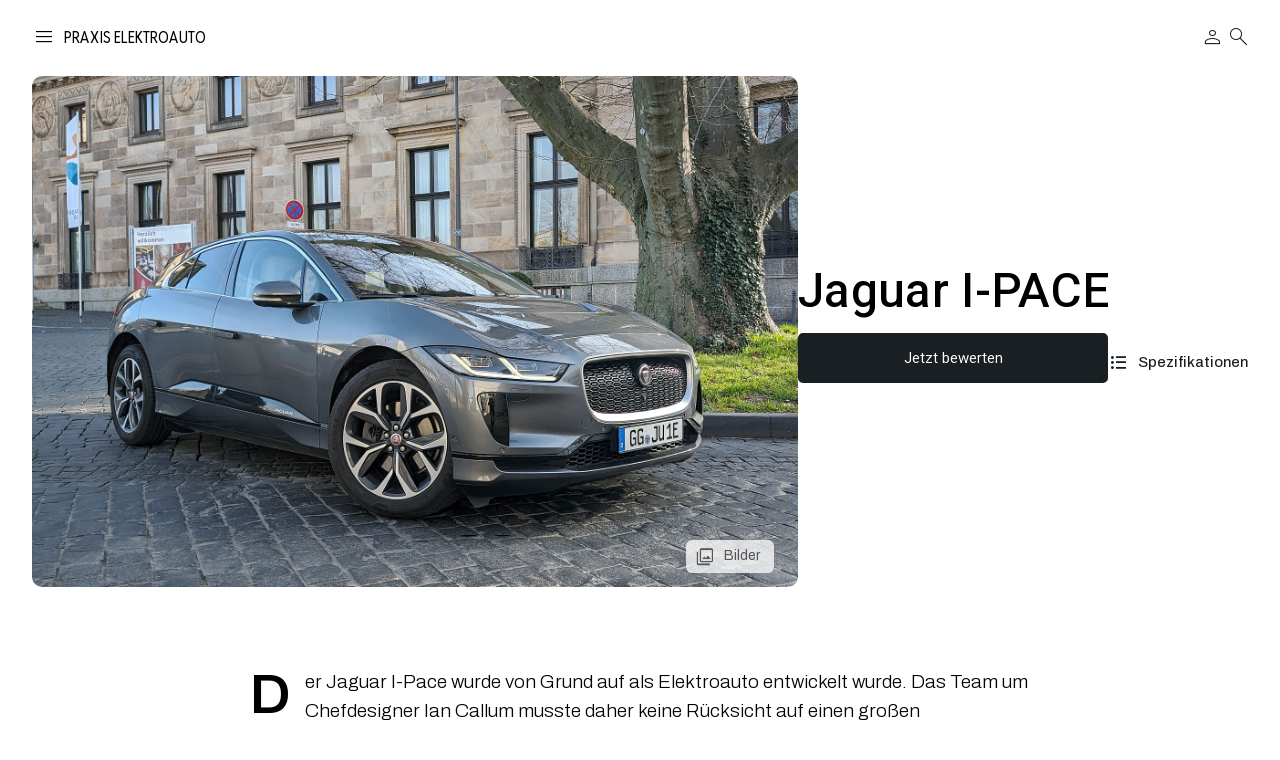

--- FILE ---
content_type: text/html
request_url: https://praxis-elektroauto.de/e-autos/jaguar/i-pace/index.html
body_size: 6420
content:
<!doctype html>

<html lang="de"><!-- InstanceBegin template="/Templates/main.dwt" codeOutsideHTMLIsLocked="false" -->
<head>
<meta charset="utf-8">
<!-- InstanceBeginEditable name="doctitle" -->
<title>Jaguar I-PACE | Jetzt bewerten auf Praxis-Elektroauto.de</title>
<!-- InstanceEndEditable -->
<meta name="viewport" content="width=device-width, initial-scale=1">
<!-- InstanceBeginEditable name="discription" -->
<meta name="description" content="Lese, was echte E-Autofahrer*innen zum Jaguar I-PACE geschrieben haben und teile deine eigenen Erfahrungen auf Praxis-Elektroauto.de!">
<!-- InstanceEndEditable -->
<meta name="robots" content="index, follow">
<meta name="robots" content="max-image-preview:standard">
<link rel="stylesheet" href="../../../css/style.css">
<!-- InstanceBeginEditable name="head" -->
<link rel="preload" as="image" href="img/hero.jpg">
<!-- InstanceEndEditable -->
<script async src="https://pagead2.googlesyndication.com/pagead/js/adsbygoogle.js?client=ca-pub-6145676331381142" crossorigin="anonymous"></script>
<!-- Google tag (gtag.js) -->
<script async src="https://www.googletagmanager.com/gtag/js?id=G-GHMMCH4D1S"></script>
<script>
  window.dataLayer = window.dataLayer || [];
  function gtag(){dataLayer.push(arguments);}
  gtag('js', new Date());

  gtag('config', 'G-GHMMCH4D1S');
</script>
</head>
<!-- InstanceBeginEditable name="body" -->
<body>
<!-- InstanceEndEditable -->
<header class="topnavnew">
	<div class="inner">
    	<span class="menu">Praxis Elektroauto</span>
        <div>
            <a href="../../../login.html"><span class="user-icon material-symbols-outlined">person</span></a>
            <a href="https://www.google.com/search?q=site:praxis-elektroauto.de/%20Elektroauto" target="_blank"><span class="user-icon material-symbols-outlined">search</span></a>
        </div>
    </div>
</header>
<!-- InstanceBeginEditable name="main" -->

<main>
	<section>
    	<article class="wrapper-wide">
        	<div id="top" class="modelintro">
                <figure>
                    <img src="img/2023-ipace-wi.jpg" alt="Jaguar I-PACE">
                    <a class="link" href="bildergalerie.html">Bilder</a>
                </figure>
            	<div>
                    <h1>Jaguar <span class="nowrap">I-PACE</span></h1>
                    <div class="button-wrap">
                    	<a class="button buttonblack" href="../../../eauto-bewerten.html">Jetzt bewerten</a>
                        <a class="link techdata" href="spezifikationen.html">Spezifikationen</a>
                    </div>
                </div>
            </div>
            <div class="wrapper-small">
            	<p>Der Jaguar I-Pace wurde von Grund auf als Elektroauto entwickelt wurde. Das Team um Chefdesigner Ian Callum musste daher keine Rücksicht auf einen großen Verbrennungsmotor und andere verbrennerspezifischen Bauteile nehmen. Entstanden ist ein von den Proportionen des Supersportwagen Jaguar C-X75 inspieriertes SUV im Cab-Forward-Design. Durch die kurze Fronthaube und dem langen Dach ist eine neue Fahrzeugästhetik entstanden, die dem I-PACE eine eigenständige, sportliche Silhouette und einen großzügen Innenraum verleiht.</p> 
            </div>

        	<div id="bewertung" class="score-wrapper">
                    <div class="total">
                        <div class="totalpoints">
                            <strong>3.0</strong>
                        </div>
                        <div class="rating-stars">
                            <span class="material-symbols-outlined fill">star</span>
                            <span class="material-symbols-outlined fill">star</span>
                            <span class="material-symbols-outlined fill">star</span>
                            <span class="material-symbols-outlined">star</span>
                            <span class="material-symbols-outlined">star</span>
                        </div>
                        <div>Basierend auf 1 Bewertung</div>
                    </div>     
                <div class="ratingdetails">
                    <ul class="rating">
                        <li class="icon-range">
                            <span>Reichweite</span>
                            <strong>3.5</strong>
                        </li>
                        <li class="icon-charge">
                            <span>Ladezeit</span>
                            <strong>2.5</strong>
                        </li>
                        <li class="icon-comfort">
                            <span>Komfort</span>
                            <strong>5.0</strong>
                        </li>
                        <li class="icon-fun">
                            <span>Fahrspaß</span>
                            <strong>4.5</strong>
                        </li>
                        <li class="icon-safety">
                            <span>Sicherheit</span>
                            <strong>2.0</strong>
                        </li>
                        <li class="icon-quality">
                            <span>Verarbeitung</span>
                            <strong>3.5</strong>
                        </li>
                        <li class="icon-service">
                            <span>Service</span>
                            <strong>4.0</strong>
                        </li>
                        <li class="icon-price">
                            <span>Preis/Leistung</span>
                            <strong>2.0</strong>
                        </li>
                    </ul>
                </div>       
            </div>
                        
            <div class="wrapper-small reviews">
        		<h2>Erfahrungsberichte</h2>
        		<div class="review">
                    <p class="user"><em>Torsten im Januar 2024</em></p>
                    <div class="reviewcar">
                        <h3>2019 Jaguar I-PACE EV400 HSE</h3>
                        <div class="rating-stars">
                            <span class="material-symbols-outlined fill">star</span>
                            <span class="material-symbols-outlined fill">star</span>
                            <span class="material-symbols-outlined fill">star</span>
                            <span class="material-symbols-outlined">star</span>
                            <span class="material-symbols-outlined">star</span>
                        </div>
                    </div>
                		<p>Der Jaguar I-Pace ist das erste vollelektrische Fahrzeug der britischen Marke. Auf dem Gebrauchtwagenmarkt gibt es das schicke SUV-Coupe als EV320 mit 320 PS sowie als EV400 mit 400 PS. Beide Motorisierungen werden von einem Lithium-Ionen Akku mit Zellen von LG Chem und einem Energiegehalt von 90,2 kWh (brutto) mit Strom versorgt. Damit bleibt sich Jaguar seinem Ruf als Automobilhersteller sportlicher und formschöner Luxuswagen auch bei Elektroautos treu. Allerdings gelten Modelle von Jaguar auch als reparaturanfällig und kostspielig im Unterhalt. Dies trifft auch auf die E-Autos der Engländer zu.</p>
                        <p>Unseren I-Pace EV400 mit der Aussttung HSE haben wir als 4 Jahre alten, scheckheftgepflegten Gebrauchtwagen mit mit einer Laufleistung von 48.000 km von Privat gekauft.  Kurz nach dem Kauf zeigte der I-Pace im Kombiinstrument plötzlich eine gelbumrahmte Information <em>„Getriebefehler erkannt“</em> an. Ein paar Kilometer später ließ sich der I-Pace nicht mehr bewegen und musste zu einer Jaguar Vertragswerkstatt eingeschleppt werden. Dort wurde uns mitgeteilt, dass bei unserem Fahrzeug der Kabelbaum zu kurz wäre, was auf Dauer zu einer höheren Beanspruchung und frühzeitigem Verschleiß des Kabelstrangs geführt hätte.</p>
                        <div class="photo-album">
                        	<figure><img src="img/202309-getriebefehler-erkannt-mid.jpg" alt="I-Pace Meldung Getriebefehler" loading="lazy" decoding="async"></figure>
                            <figure><img src="img/202309-adac-mid.jpg" alt="Jaguar I-Pace wird abgeschleppt" loading="lazy" decoding="async"></figure>
                        </div>
                        <p>Der Mangel ist dem Hersteller bekannt. Unter der Bulletin-Nummer JLRTB02012NAS1 existiert dazu bei Jaguar ein Technisches Merkblatt. Bei Auftreten des Mangels versucht der I-Pace, auch während der Fahrt, die Parksperre einzulegen und das Fahrzeug zu blockieren.</p>
                        <p>Laut Forenberichten gibt es in Großbritannien für dieses Problem einen Rückruf und die Reparatur wird im Rahmen der Wartung kostenlos durchgeführt. In Deutschland hingegen schlägt der Austausch des Kabelbaums außerhalb der dreijährigen Garantiezeit mit rund 3.400 Euro zu Buche. Wird durch die Aktivierung der Parksperre auch der Elektromotor beschädigt, liegen die Reparaturkosten im fünfstelligen Bereich.</p>
                        <p>Da es sich bei dem zu kurzen Kabelbaum mutmaßlich um einen Konstruktionsfehler handelt, der dem Hersteller auch bekannt ist, wäre Jaguar dazu verpflichtet, das Kraftfahrt-Bundesamt darüber zu informieren. Dies ist offenbar bislang nicht geschehen, weshalb betroffene I-Pace Fahrer den Mangel dem KBA melden sollten.</p>
                        <p><strong>Laut Jaguar sollen bei späteren Baujahren  die Kabelbaumprobleme gelöst sein. Außerdem hat der Hersteller für Fahrzeuge, die nach Juni 2022 gebaut wurden, sein Garantieversprechen auf 5 Jahre verlängert.</strong></p>
                        <p>Gespart hat Jaguar auch am AC-Bordlader. Zum Modellstart wurde der I-Pace neben der DC-Möglichkeit nur mit einem kostengünstigen 1-Phasen-Bordladegerät ausgestattet. Das Laden mit der maximalen AC-Ladeleistung von 7 kW ist somit nur ein einer 22-kW-Ladesäule möglich. An einer 11 kW-Wallbox lädt der I-Pace lediglich mit 3,68 kW, wodurch das Aufladen einer leeren HV-Batterie gut 28 Stunden in Anspruch nimmt. Erst ab dem Modelljahr 2021 kann der I-Pace dreiphasig mit 11 kW laden.</p>
                        <p>Jetzt aber zu den positiven Eigenschaften der Raubkatze:</p>
                        <p style="display: none">Die maximale DC-Ladeleistung des I-Pace beträgt 100 kW. Das hört sich erst einmal wenig an. E-Autos von Tesla, Mercedes, BMW und Hyundai laden schließlich mit 200 kW und mehr. Der I-Pace hält die Ladeleistung aber recht konstant, sodass nach etwa 22 Minuten der Akku von 20% auf 80% geladen ist. Da muss sich der I-Pace nicht verstecken! Ab 80% Ladestand wird die Ladeleistung allerdings auf 40 kW reduziert. Mehrmaliges DC-Laden verträgt der I-Pace ohne die Ladeleistung zu reduzieren, sodass auch längere Urlaubsfahrten ohne große Überraschungen bewältigt werden können.</p>
                        <p>Obwohl der Elektro-Jaguar nicht als Effizienzmeister gilt, schafft er aufgrund seines 90 kWh-Akkus bei Autobahnfahrten mit Richtgeschwindigkeit und eingeschalteter Klimaautomatik gut 300 km Reichweite. Im Sommer auch etwas mehr. In der Praxis kommen nur wenige E-Autos weiter.</p>
                        <p>Zudem vermittelt der I-Pace im Dynamic-Modus mehr Fahrspaß als die meisten anderen Elektroautos. Die Drehzahl des E-Motors wird mit einem Sound unterlegt, die Lenkung und die Luftfederung werden straffer und der Wagen beschleunigt in einem Zug bis auf eine Höchstgewindigkeit von 208 km/h laut Tacho.</p>
                        <p>Der <a href="../../../praxistipps/akku-auslesen/ipace-soh.html">Gesundheitszustand des Akkus</a> kann beim Jaguar I-Pace mit dem Handy und der App <em>Car Scanner</em> ausgelesen werden. Nach 4,5 Jahren und 48.500 km betrug die <a href="../../../glossarium/d/degradation.html">Degradation</a> bei unserem I-Pace 6,5 Prozent.</p>
                        <h4>Fazit</h4>
                        <p>Ohne den zu kurzen Kabelbaum und mit besserer Ladeleistung wäre der I-Pace ein richtig gutes Elektroauto. Bei Design, Komfort und der Auswahl hochwertiger Materialien setzt sich der I-Pace ohnehin wohltuend von den meisten Konkurrenten ab.</p>
                        <ul class="userratingdetail">
                            <li class="icon-range">
                                <strong>3,5</strong>
                            </li>
                            <li class="icon-charge">
                                <strong>2,5</strong>
                            </li>
                            <li class="icon-comfort">
                                <strong>5,0</strong>
                            </li>
                            <li class="icon-fun">
                                <strong>4,5</strong>
                            </li>
                            <li class="icon-safety">
                                <strong>2,0</strong>
                            </li>
                            <li class="icon-quality">
                                <strong>3,5</strong>
                            </li>
                            <li class="icon-service">
                                <strong>4,0</strong>
                            </li>
                            <li class="icon-price">
                                <strong>2,0</strong>
                            </li>
                        </ul>
        		</div>
        	</div>
            
            <div class="faq wrapper-small">
                <h2>Häufige Fragen</h2>
                
				<ul class="accordion">
                  <li>
                    <input type="checkbox" checked>
                    <i></i>
                    <h3>Wie kann beim Jaguar I-Pace die Batteriegesundheit getestet werden?</h3>
                    <div>
                    	<p>Der Zustand der HV-Batterie des Jaguar I-Pace kann mit einem Batterietest von AVILOO in Erfahrung gebracht werden. AVILOO ist ein Unternehmen aus Österreich, das sich auf Batteriedatenanalyse spezialisiert hat. Bei diesem Test wird durch das Leerfahren eines vollen Akkus die <a href="../../../glossarium/d/degradation.html">Degradation</a> ermittelt. Den AVILOO PREMIUM Batterietest kannst du <a href="https://shop.aviloo.com/#a_aid=praxiselektroauto&a_bid=11110007">hier bestellen</a>.</p>
                        <p>Eine weitere Möglichkeit ist das Auslesen des BMS mit einer speziellen Diagnose-App. <a href="../../../praxistipps/akku-auslesen/ipace-soh.html">Wie du die Akkudaten des Jaguar I-Pace auslesen kannst, erfährst du hier</a>.</p>
                    </div>
                  </li>
                  <li>
                    <input type="checkbox" checked>
                    <i></i>
                    <h3>Wie lange dauert ein Ladevorgang beim Jaguar I-Pace?</h3>
                    <div>
                    <p>Der Jaguar I-Pace verfügt serienmäßig über einen CCS-Ladeanschluss, womit der Akku sowohl mit DC-Gleichstrom (Combo 2 Ladestecker) als auch mit AC-Wechselstrom (Typ 2) geladen werden kann. Die Ladezeit ist von der Batteriegröße, dem Onboard-Ladegerät und der Stromquelle abhängig. Eine Übersicht mit den <a href="ladezeiten.html">Ladezeiten des Jaguar I-Pace findest du hier</a>.</p>
                    </div>
                  </li>
                </ul>
            </div>
        
        
            <div class="alternativen">
                <h2>Alternativen zum <span>Jaguar I-Pace</span></h2>
                <a class="link evcar" href="../../hersteller.html">Alle Hersteller</a>
                <div class="wrapper-small">
                	<p>Mit einer Reichweite von bis zu 470 km war der Jaguar I-Pace bei seiner Markteinführung im Sommer 2018 das erste langstreckentaugliche Premium-Elektroauto, das nicht von Tesla hergestellt wurde. Inzwischen haben auch andere Premium-Hersteller vollelektrische SUVs und Crossover im Programm.</p>
                </div>
                <ul class="carlistnew carlist4">
                <li>
                    <a href="../../audi/e-tron/index.html" class="zoomIn">
                        <figure>
                            <img src="../../audi/e-tron-sportback/img/sportback-mid.jpg" alt="Zeekr 001" loading="lazy" decoding="async">
                        </figure>
                        <span>Audi<strong>e-tron Sportback</strong></span>
                    </a>
                </li>
                <li>
                    <a href="../../genesis/electrified-gv70/index.html" class="zoomIn">
                        <figure>
                            <img src="../../genesis/electrified-gv70/img/genesis-electrified-g70-mid.jpg" alt="Genesis Electrified GV70" loading="lazy" decoding="async">
                        </figure>
                        <span>Genesis<strong>Electrified GV70</strong></span>
                    </a>
                </li>
                <li>
                    <a href="../../lotus/eletre/index.html" class="zoomIn">
                        <figure>
                            <img src="../../lotus/eletre/img/eletre-premiere-munich-mid.jpg" alt="Lotus Eletre" loading="lazy" decoding="async">
                        </figure>
                        <span>Lotus<strong>Eletre</strong></span>
                    </a>
                </li>
                <li>
                    <a href="../../ford/mustang-mach-e/index.html" class="zoomIn">
                        <figure>
                            <img src="../../ford/mustang-mach-e/img/202308-mustang-mach-e-rechenpass-mid.jpg" alt="Ford Mustang Mach-E" loading="lazy" decoding="async">
                        </figure>
                        <span>Ford<strong>Mustang Mach-E</strong></span>
                    </a>
                </li>
                <li>
                    <a href="../../skoda/enyaq-iv/index.html" class="zoomIn">
                        <figure>
                            <img src="../../skoda/enyaq-iv/img/skoda-enyaq-ionity-mid.jpg" alt="Skoda ENYAQ iV" loading="lazy" decoding="async">
                        </figure>
                        <span>Skoda<strong>ENYAQ iV</strong></span>
                    </a>
                </li>
                <li>
                    <a href="../../lexus/rz/index.html" class="zoomIn">
                        <figure>
                            <img src="../../lexus/rz/img/202301-rz-mid.jpg" alt="Lexus RZ" loading="lazy" decoding="async">
                        </figure>
                        <span>Lexus<strong>RZ</strong></span>
                    </a>
                </li>
                <li>
                    <a href="../../mercedes-benz/eqc/index.html" class="zoomIn">
                        <figure>
                            <img src="../../mercedes-benz/eqc/img/eqc-schwarz-mid.jpg" alt="Mercedes-EQC" loading="lazy" decoding="async">
                        </figure>
                        <span>Mercedes-Benz<strong>EQC</strong></span>
                    </a>
                </li>
                <li>
                    <a href="../../cupra/tavascan/index.html" class="zoomIn">
                        <figure>
                            <img src="../../cupra/tavascan/img/202309-tavascan-iaa-mid.jpg" alt="CUPRA Tavascan" loading="lazy" decoding="async">
                        </figure>
                        <span>CUPRA<strong>Tavascan</strong></span>
                    </a>
                </li>
                <li>
                    <a href="../../tesla/model-x/index.html" class="zoomIn">
                        <figure>
                            <img src="../../tesla/model-x/img/tesla-modelx-nl-mid.jpg" alt="Tesla Model X" loading="lazy" decoding="async">
                        </figure>
                        <span>Tesla<strong>Model X</strong></span>
                    </a>
                </li>
                <li>
                    <a href="../../polestar/polestar3/index.html" class="zoomIn">
                        <figure>
                            <img src="../../polestar/polestar3/img/202301-polestar3-mid.jpg" alt="Polestar 3" loading="lazy" decoding="async">
                        </figure>
                        <span>Polestar<strong>3</strong></span>
                    </a>
                </li>
                <li>
                    <a href="../../zeekr/001/index.html" class="zoomIn">
                        <figure>
                            <img src="../../zeekr/001/img/202309-zeekr001-iaa-mid.jpg" alt="Zeekr 001" loading="lazy" decoding="async">
                        </figure>
                        <span>Zeekr<strong>001</strong></span>
                    </a>
                </li>
                <li>
                    <a href="../../nissan/ariya/index.html" class="zoomIn">
                        <figure>
                            <img src="../../nissan/ariya/img/2023-01-nissan-ariya-gold-mid.jpg" alt="Nissan ARIYA" loading="lazy" decoding="async">
                        </figure>
                        <span>Nissan<strong>ARIYA</strong></span>
                    </a>
                </li>
                </ul>
            </div>
            
        </article>
    </section>

    <section class="breadcrumb">
        <div class="wrapper-wide">
        	<ul>
                <li><a href="../../../index.html"><span class="material-symbols-outlined">garage</span></a></li>
                <li><a href="../../index.html">Elektroautos</a></li>
                <li><a href="../../hersteller.html">Hersteller</a></li>
                <li><a href="../index.html">Jaguar</a></li>
                <li><a href="#top">I-PACE</a></li>
            </ul>
            <span class="toplink"><a href="#top">Top</a></span>
        </div>
    </section>
</main>     

<!-- InstanceEndEditable -->

<!--End Content -->
<script src="https://ajax.googleapis.com/ajax/libs/jquery/3.6.0/jquery.min.js"></script>
<script src="https://ssl.google-analytics.com/analytics.js" async id="ga"></script>
<script src="../../../js/functions.js"></script>
<!-- InstanceBeginEditable name="js" -->
<!-- InstanceEndEditable -->
<footer>
	<div class="footer-bg-color">
        <div class="footer-wrap">
            <div class="about">
                <div>
                	<p><strong>Schluss mit dem E&#8209;Auto&#8209;Dschungel!</strong></p>
                    <p>Neben interessanten Informationen zu Marken, Modellen und Elektromobilität findest du auf Praxis&#8209;Elektroauto.de Angaben zu Batteriegröße, Reichweite und Ladezeiten von Elektroautos sowie nützliche Fahrberichte anderer E-Autofahrer*innen.</p>
                </div>
                <ul>
                    <li><a href="../../index.html"><strong>Elektroautos</strong><span></span></a></li>
                    <li><a href="../../hersteller.html">Hersteller</a></li>
                    <li><a href="../../topliste.html">Topliste</a></li>
                    <li><a href="../../../eauto-bewerten.html">E-Auto bewerten</a></li>
                </ul>
                <ul>
                    <li><a href="../../../praxistipps/index.html"><strong>Praxis & Tipps</strong><span></span></a></li>
                    <li><a href="../../../praxistipps/akku-auslesen.html">Akku auslesen</a></li>
                    <li><a href="../../../praxistipps/ladeverluste.html">Ladeverluste</a></li>
                    <li><a href="../../../praxistipps/ladegeschwindigkeit.html">Ladezeit</a></li>
                    <li><a href="../../../glossarium/index.html"><strong>Glossar</strong><span></span></a></li>
                </ul>
            </div>
    		<div class="legal">
            	<a href="../../../rechtliches/impressum.html">Impressum</a>
                <a href="../../../rechtliches/nutzungsbedingungen.html">Disclaimer</a>
                <a href="../../../rechtliches/datenschutz.html">Datenschutz</a>
                <a href="../../../rechtliches/cookie-richtlinie.html">Cookies</a>
            </div>
        </div>
	</div>
</footer>

<navbar class="navpanel">
    <span class="material-symbols-outlined close-overlay toggle-overlay">close</span>
    <ul class="sidenav">
    	<li><a href="https://www.praxis-elektroauto.de"><strong>Startseite</strong><span></span></a></li>
        <li><a href="../../index.html"><strong>Elektroautos</strong><span></span></a></li>
        <li><a href="../../../praxistipps/index.html"><strong>Praxis & Tipps</strong><span></span></a></li>
        <li><a href="../../../glossarium/index.html"><strong>E-Glossar</strong><span></span></a></li>
        <li><a href="../../../eauto-bewerten.html"><strong>E-Auto bewerten</strong><span></span></a></li>
    </ul>
</navbar>
<div class="overlay toggle-overlay"></div>
</body>
<!-- InstanceEnd --></html>


--- FILE ---
content_type: text/html; charset=utf-8
request_url: https://www.google.com/recaptcha/api2/aframe
body_size: 268
content:
<!DOCTYPE HTML><html><head><meta http-equiv="content-type" content="text/html; charset=UTF-8"></head><body><script nonce="cQ2_BjjUBR4c6GHg2Iwwzw">/** Anti-fraud and anti-abuse applications only. See google.com/recaptcha */ try{var clients={'sodar':'https://pagead2.googlesyndication.com/pagead/sodar?'};window.addEventListener("message",function(a){try{if(a.source===window.parent){var b=JSON.parse(a.data);var c=clients[b['id']];if(c){var d=document.createElement('img');d.src=c+b['params']+'&rc='+(localStorage.getItem("rc::a")?sessionStorage.getItem("rc::b"):"");window.document.body.appendChild(d);sessionStorage.setItem("rc::e",parseInt(sessionStorage.getItem("rc::e")||0)+1);localStorage.setItem("rc::h",'1769024142329');}}}catch(b){}});window.parent.postMessage("_grecaptcha_ready", "*");}catch(b){}</script></body></html>

--- FILE ---
content_type: text/css
request_url: https://praxis-elektroauto.de/css/style.css
body_size: 10465
content:
@charset "utf-8";
@import url("normalize.css");
@import url('https://fonts.googleapis.com/css2?family=Reddit+Sans+Condensed&display=swap');
@import url('https://fonts.googleapis.com/css2?family=Heebo:wght@200..900&display=swap');
@import url('https://fonts.googleapis.com/css2?family=Material+Symbols+Outlined:opsz,wght,FILL,GRAD@20..48,100..700,0..1,-50..200');
@import url('https://fonts.googleapis.com/css2?family=Archivo:ital,wght@0,100..900;1,100..900&display=swap');
@import url('https://fonts.googleapis.com/css2?family=Archivo+Narrow:ital,wght@0,400..700;1,400..700&display=swap');

html {
	font-size: 100%;
	scroll-behavior: smooth;
}
body {
	margin: 0;
	font-family: 'Heebo', sans-serif;
	font-weight: 300;
	color: #000;
	font-size: 100%;
	box-sizing: border-box;
	font-size: 1rem;
	-webkit-font-smoothing: antialiased;
    -moz-osx-font-smoothing: grayscale;
    font-smoothing: antialiased;
	position: relative;
}
*, ::before, ::after {
  box-sizing: inherit;
}
body.freeze-scroll {overflow: hidden;}

img {width: 100%; height: auto; display: block;}

a {text-decoration: none; color: #191c1f;}
a:hover {color: #191c1f;}
p {font-family: 'Archivo', sans-serif; font-size: 1.1875rem; font-weight: 275; line-height: 1.5625; hyphens: auto; margin: 1.25rem 0;}
p em { font-style: italic;}
strong {font-weight: 525;}
p > strong {font-weight: 425;}
p > b {font-weight: 550;}
p strong a {font-weight: 510;}
p a {font-weight: 400; text-decoration: underline; text-underline-offset: 0.25rem; text-decoration-style: dashed; text-decoration-color: #959899; text-decoration-thickness: 1px;}
p a:hover {text-decoration-style: solid; text-decoration-color: #191c1f;}

header {background-color: #fff;}
main {background-color: #fff;}

dd {margin: 0;}
ul {margin: 0; padding: 0; list-style: none; font-size: 1.1875rem; font-weight: 300; line-height: 1.75;}
h1 {font-family: 'Heebo', sans-serif; font-weight: 525; font-size: 3.25rem; margin: 1.75rem 0 1.75rem 0; line-height: 1.1875; letter-spacing: 0.02rem}
h2 {font-weight: 475; font-size: 2rem; line-height: 1.375; margin: 2.5rem 0 1.75rem 0; letter-spacing: 0.02rem}
h3 {font-size: 1.625rem; font-weight: 450; margin: 0rem; line-height: 1.4;}
h4 {font-size: 1.625rem; font-weight: 450; line-height: 1.125; margin: 0;}
h5 {font-weight: 400; padding-bottom: 0.75rem; margin: 0; font-size: 1.1875rem; display: block;}
h6 {font-size: 1.125rem; font-weight: 400}

h1 span {white-space: nowrap;}
p + h2 {margin-top: 4rem;}
.nowrap {white-space: nowrap;}

.wrapper-small {margin: 0 auto;	max-width: 780px; text-align: left;}
.wrapper-medium {margin: 0 auto; max-width: 1024px; text-align: left;}
.wrapper-large {margin: 0 auto;	max-width: 1152px;}
.wrapper-wide {margin: 0 auto;	max-width: 1280px;}

.lightgray > .wrapper-medium > h2 {margin: 1rem auto; max-width: 500px;}

.material-symbols-outlined {font-family: 'Material Symbols Outlined'; font-variation-settings: 'FILL' 0, 'GRAD' -25, 'opsz' 48; font-size: 1.375rem; color: #191c1f; font-weight: 300; display: inline-block; vertical-align: middle; text-transform: none; word-wrap: normal; white-space: nowrap; direction: ltr; -webkit-font-smoothing: antialiased; text-rendering: optimizeLegibility; -moz-osx-font-smoothing: grayscale; font-feature-settings: 'liga';}
.fill {font-variation-settings: 'FILL' 1, 'wght' 200, 'GRAD' -25, 'opsz' 48}

.boxmargin {margin: 5rem auto;}
.displaymargin {margin: 7rem auto;}

section {padding: 0 2rem;}
.lightgray {background-color: #eeeff1; padding-top: 2.5rem; padding-bottom: 2.5rem; margin: 5rem 0;}
.darkgray {background-color: #191c1f; padding-top: 3rem; padding-bottom: 3rem; text-align: center;}
.darkgray h2 {color: #fff; font-weight: 450;}
.uppercase {margin: 1rem 0 3rem 0; font-weight: 425; font-size: 1.75rem; letter-spacing: 0.1rem; word-spacing: 0.125rem; text-transform: uppercase;}

.box {margin: 3rem auto 2rem auto; padding: 2.5rem 3rem; border-radius: 0.625rem;}
.box h2 {font-size: 1.875rem; margin-top: 0; text-align: center;}
.box p:last-child {margin-bottom: 0;}
.textbox {margin-top: 3rem; margin-bottom: 5rem;}
.textbox p:first-child {margin-top: 0;}
.box + .box {margin-top: -1rem;}

p + .box {margin-top: 5rem; margin-bottom: 5rem;}

.yellow {background-color: #f6ea48}
.green {background-color: #82cbb2}
.blue {#1f9cc2}

.underline {background: linear-gradient(#EAC97B, #EAC97B) 0 80% / 100% 1rem no-repeat;}

.button {font-family: 'Heebo', sans-serif; font-size: 0.9375rem; font-weight: 450; white-space: nowrap; text-align: center; padding: 0.625rem 1.625rem 0.5625rem 1.625rem; display: inline-block; border-radius: 0.3125rem; border: 2px solid #797e81; line-height: 1.8; transition: all 0.25s ease-out;}
.button:hover {border-color: #191f22;}
.buttonwhite {color: #000; background-color: #fff; font-weight: 425;}
.buttonblack {color: #fff; background-color: #191f22; font-weight: 375; border-color: #191f22}
.buttonblack:hover {background-color: #3e4246; color: #fff;}
.buttongold {background-color: #E8C26B; color: #000; border-color: #E8C26B; font-weight: 425;}
.buttongold:hover {background-color: #EAC97B; color: #000; border-color: #E0AD38;}

.changecar {display: inline-flex; align-items: center; font-family: 'Heebo', sans-serif; font-size: 0.9375rem; font-weight: 450; white-space: nowrap; text-align: center; color: #fff; background-color: #191f22; font-weight: 375; padding: 1rem 1.625rem 0.875rem 1.5rem; border-radius: 0.3125rem; transition: all 0.25s ease-out;}
.changecar:hover {color: #fff; opacity: 0.9;}
.changecar::before {font-family: 'Material Symbols Outlined'; -webkit-font-feature-settings: 'liga' 1; -moz-font-feature-settings: 'liga' 1; font-feature-settings: 'liga' 1; font-size: 1.375rem; font-weight: 250; margin-right: 0.5rem; content:  "\e69e"; transform: translateY(-2px);}


.more {display: flex; justify-content: center; gap: 3rem; margin: 3rem 0;}
.more a {flex: 500px 0 1; display: flex; flex-wrap: wrap; align-items: stretch; align-self: stretch; border-radius: 0.5rem; text-align: center; background-color: #eeeff1;}
.more figure {border-radius: 0.5rem 0.5rem 0 0;}
.more div {flex: 100% 1 1; padding: 2rem 3rem;}
.more h3 {font-size: 1.25rem; text-align: center;}
.more .bgfff {background-color: #fff; border: #d8d8db solid 2px;}

.topnav {padding: 0 2rem;}
.topnav .inner {margin: 0 auto; max-width: 1280px; display: flex; justify-content: space-between; align-items: center; background-color: #fff; font-size: 0.9375rem; padding: 1rem 0;}
.topnav .inner > div {display: flex; align-items: center; gap: 0.25rem;}
.topnav .inner .button {background-color: #fff; color: #000; font-size: 0.875rem; font-weight: 475; padding: 0.43875rem 1.625rem 0.375rem; display: none}
.topnav .inner .button:hover {background-color: #E8C26B; border-color: #e6bd5f; color: #000;}

.topnavnew {padding: 0 2rem;}
.topnavnew .inner {margin: 0 auto; max-width: 1280px; display: flex; justify-content: space-between; align-items: center; background-color: #fff; font-size: 0.9375rem; padding: 1.25rem 0;}
.topnavnew .inner > div {display: flex; align-items: center; gap: 0.25rem;}
.topnavnew .inner .button {background-color: #fff; color: #000; font-size: 0.875rem; font-weight: 475; padding: 0.43875rem 1.625rem 0.375rem; display: none}
.topnavnew .inner .button:hover {background-color: #E8C26B; border-color: #e6bd5f; color: #000;}

.subnav {display: flex; justify-content: center; gap: 1.5rem; text-align: center; margin: 1rem 0 4.25rem 0; font-family: 'Archivo Narrow', sans-serif; font-size: 1.25rem; font-weight: 400;}
.subnav a:hover {text-decoration: underline; text-underline-offset: 0.6875rem; text-decoration-style: solid; text-decoration-color: #191c1f; text-decoration-thickness: 2px;}
.subnav .active {text-decoration: underline; text-underline-offset: 0.6875rem; text-decoration-style: solid; text-decoration-color: #191c1f; text-decoration-thickness: 2px;}

.submenu {display: flex; justify-content: center; gap: 1.5rem; text-align: center; margin: 1rem 0 3.75rem 0; font-family: 'Archivo Narrow', sans-serif; font-size: 1.3125rem; font-weight: 400;}
.submenu a:hover {text-decoration: underline; text-underline-offset: 0.6875rem; text-decoration-style: solid; text-decoration-color: #191c1f; text-decoration-thickness: 2px;}
.submenu .active {text-decoration: underline; text-underline-offset: 0.6875rem; text-decoration-style: solid; text-decoration-color: #191c1f; text-decoration-thickness: 2px;}
.submenu > li:first-child:after {content: "|"; padding-left: 1.5rem;}

.variantenmenu {display: flex; justify-content: center; gap: 1.5rem; text-align: center; margin: 0.5rem 0 1.875rem 0; font-family: 'Archivo', sans-serif; font-size: 1rem; font-weight: 375;}
.variantenmenu a {padding: 0.3175rem 0.625rem; background-color: #fff; border-radius: 0.5rem;  transition: box-shadow 0.2s ease-out;}
.variantenmenu .active {background-color: #eff0f1;}
.variantenmenu a:hover {background-color: #eff0f1; box-shadow: 0 2px 4px rgba(0,0,0,0.25);}

.navpanel {position: fixed; top:0; left:-425px; height: 100vh; width: 425px; background: #fff; transition: left 0.5s ease-in-out; z-index: 600;}
.navpanel-open{left: 0px;}

.overlay {position: absolute; top: 0px; left:0px; height: 100%; width:100%; background: rgba(25,28,31,.5); z-index: 500; display: none;}
.show {display: block;}
.navpanel .sidenav {position: absolute; left: 50%; top: 33%; transform: translate(-50%, -50%); width: 75%;}
.navpanel .sidenav li {font-size: 1.375rem; line-height: 1.75;}
.navpanel .sidenav strong {font-weight: 400;}

.sidenav a {font-family: 'Archivo Narrow', sans-serif; display: flex; justify-content: space-between; align-items: center; transition: color 0.3s ease-in-out; border-radius: 0.375rem; padding: 0.25rem 1rem; transition: background-color 0.4s ease-out;}
.sidenav a:hover {background-color: #eeeff1;}
.sidenav a strong {flex: auto 1 1;}
.sidenav a strong + span {font-size: 1.875rem; font-weight: 400;}
.sidenav a strong + span:after {font-family: 'Material Symbols Outlined'; -webkit-font-feature-settings: 'liga' 1; -moz-font-feature-settings: 'liga' 1; font-feature-settings: 'liga' 1; content: "\e5cc"; font-size: 1.75rem; font-weight: 300;}

.menu {display: inline-flex; z-index: 100; cursor: pointer; font-family: 'Reddit Sans Condensed', sans-serif; font-size: 1rem; font-weight: 400; letter-spacing: 0.01rem; text-transform: uppercase; padding: 0.5625rem 0.5625rem 0 0.375rem; margin-left: -0.375rem; border-radius: 0.375rem; transition: background-color 0.4s ease-out;}
.menu::before {font-family: 'Material Symbols Outlined'; -webkit-font-feature-settings: 'liga' 1; -moz-font-feature-settings: 'liga' 1; font-feature-settings: 'liga' 1; font-weight: 225; font-size: 1.5rem; margin-right: 0.5rem; transform: translateY(-5px); content: "\e5d2";}
.menu:hover {background-color: #eeeff1;}
.close-overlay {float: right; display: inline-block; margin: 1rem; cursor: pointer; padding: 0.5rem; border-radius: 0.375rem; background-color: #fff; transition: background-color 0.4s ease-out;}
.close-overlay:hover {background-color: #eeeff1;}

.user-icon {z-index: 100; cursor: pointer; font-size: 1.5rem; padding: 0.325rem; border-radius: 0.3125rem; margin-right: -0.5rem; transform: translateY(-1px); transition: background-color 0.4s ease-out;}
.user-icon:hover {background-color: #eeeff1;}

.banner-background {margin: 0 0 2rem 0; background-image: url(../images/banner/polestar-banner.jpg); background-size: cover; background-position: center; min-height: 58vh; display: flex; align-items: flex-end; position: relative; padding: 1.5rem 2rem 2.5rem 2rem; border-radius: 0.75rem; overflow: hidden; z-index: 200;}
.banner-background::before {content: ""; width: 100%; height: 100%; position: absolute; top: 0; left: 0; background: linear-gradient(to bottom, rgba(0,0,0,0.3) 20%, rgba(0,0,0,0.1) 40%, rgba(0,0,0,0.85) 100%);}
.banner-background div {position: relative; text-align: center;}
.banner-background h1 {color: #fff; font-size: 3rem;}
.banner-background a {font-size: 0.9375rem; font-weight: 450; padding: 0.8125rem 2rem 0.75rem 2rem; display: inline-block; color: #fff; border: 2px solid #fff; border-radius: 0.5rem; transition: border-color 0.3s ease-out;}
.banner-background a:hover {border-color: #B1B9C5;}

.imagetheme {display: flex; flex-wrap: wrap; align-items: center; gap: 2rem; margin: 5rem 0;}
.imagetheme a {display: block; flex: calc(50% - 1rem) 0 0;}

.imagetheme figure {position: relative; border-radius: 0.75rem;}
.imagetheme figure::before {content: ""; width: 100%; height: 100%; position: absolute; top: 0; left: 0; background: linear-gradient(to bottom, rgba(0,0,0,0.0) 5%, rgba(0,0,0,0) 65%, rgba(0,0,0,0.9) 100%); z-index: 10;}
.imagetheme figcaption {position: absolute; bottom: 1.5rem; width: 100%; text-align: center; color: #fff; font-size: 1.25rem; font-weight: 350; z-index: 20; padding: 0 5%;}
.imagetheme img {margin-top: -0.75rem; margin-bottom: -0.75rem;}


.intro {text-align: center;  padding: 0 2rem .75rem 2rem; margin: 0 0 -3rem 0; font-size: 1rem; font-weight: 425;}
.intro h1 {font-size: 4rem; font-weight: 575}
.intro .button {margin: 1.75rem 0 2rem 0;}
.ombre {background: linear-gradient(-180deg,rgba(255,255,255,0) 0%,#eeeff1 100%); text-align: center; padding-bottom: 1rem; margin-bottom: 3rem;}
.hsmall {margin: 0 auto 2.5rem auto; max-width: 750px;}
.hsmall h1 {font-size: 3rem; font-weight: 525; line-height: 1.25; hyphens: auto;}
.hsmall p {margin-bottom: 0; font-size: 1.1875rem;}

.report {margin-bottom: 6rem;}
.head {margin: 0 auto; max-width: 750px; text-align: center; padding: 0 3rem .75rem 3rem }
.head h1 {font-size: 3rem; font-weight: 475; line-height: 1.25; hyphens: auto;}
.head > p strong {font-size: 1.4375rem; font-weight: 450; letter-spacing: 0.05rem;}
.head p + h1 {margin-top: -0.75rem;}

.modelintro {display: flex; justify-content: space-between; align-items: center; gap: 4rem; margin: 0 0 5rem 0;}
.modelintro figure {border-radius: 0.625rem; flex: 50% 1 0; position: relative;}
.modelintro figure a {display: inline-flex; position: absolute; right: 1.5rem; bottom: 0.875rem; font-size: 0.875rem; color: #535457; font-weight: 375; background-color: rgba(255,255,255,0.75); border-radius: 0.375rem; padding: 0.5rem 0.875rem 0rem 0.5rem; transition: all 0.25s ease-out;}
.modelintro figure a:before {content:  "\e413"; transform: translateY(-3px);}
.modelintro figure a:hover {text-decoration: none; background-color: rgba(255,255,255,1);}
.modelintro > div {flex: 24% 1 1; display: flex; flex-direction: column; gap: 1.5rem;}
.modelintro h1 {margin: 0 0 0.75rem 0; font-size: 3rem; font-weight: 525;}
.button-wrap {display: flex; align-items: center; gap: 2rem 1.5rem; font-size: 1rem; font-weight: 425; margin-bottom: 1rem;}
.button-wrap .button {flex: 70% 0 1;}
.button-wrap .buttonblack:hover {background-color: #3e4246; border-color: #3e4246; color: #fff;}
.buttoncenterwrap {text-align: center; margin: 3rem 0 1rem 0}

.modelintro + .wrapper-small > p:first-child::first-letter {font-size: 3.5rem; float: left; letter-spacing: 0.875rem; font-weight: 600; line-height: 1}

.carsubsite {text-align: center; margin: 0 0 3rem 0;}
.carsubsite > strong {text-transform: uppercase; letter-spacing: 0.3125rem; font-size: 0.9375rem; color:#6b6d70; font-weight: 475;}
.carsubsite h1 {margin: 0.5rem 0 1.5rem 0; font-size: 3.75rem;}
.carsubsite h1 span {white-space: nowrap;}

.manualcolumn {margin: 5rem 0;}
.manualcolumn li {border-bottom: 1px solid #d8d8db; margin: 4rem 0 3.5rem 0; padding-bottom: 2rem;}
.manualcolumn li:last-child {border-bottom: none; margin-bottom: 3.5rem; padding-bottom: 0;}
.manualcolumn h3 {margin-top: 3rem;}
.manualcolumn .imgbig {margin: 3rem 0; border-radius: 0.625rem;}

.affi {display: flex; flex-wrap: wrap; justify-content: center; align-items: center; gap: 2rem; font-size: 1rem; font-weight: 425; margin: 3rem 0; padding: 2rem; background-color: #eeeff1; border-radius: 0.5rem;}
.affi .button {flex: calc(50% - 1rem) 0 1;}
.affi .button span {display: block; font-size: 0.8125rem; font-weight: 225;}
.affi .button:hover {background-color: #3e4246; border-color: #3e4246; color: #fff;}

.screens {display: flex; justify-content: space-evenly; align-items: center; gap: 3%; margin: 5rem 0;}
.handyscreen {max-width: 300px; border: thick black solid; border-radius: 1rem; box-shadow: rgba(50, 50, 93, 0.25) 0px 13px 27px -5px, rgba(0, 0, 0, 0.3) 0px 8px 16px -8px; display: inline}
.handyscreen img {border-radius: 0.75rem;}

.imgwithtextright {display: flex; align-items: center; gap: 3rem; margin-bottom: 2.5rem;}
.imgwithtextright img {border-radius: 0.5rem; width: 62%;}

.link {display: inline-block; font-weight: 450; font-size: 0.9375rem; white-space: nowrap;  font-family: 'Archivo', sans-serif;}
.link:hover {text-decoration: underline; text-underline-offset: 0.25rem; text-decoration-thickness: 2px}
.link::before {font-family: 'Material Symbols Outlined'; -webkit-font-feature-settings: 'liga' 1; -moz-font-feature-settings: 'liga' 1; font-feature-settings: 'liga' 1; font-size: 1.375rem; font-weight: 300; margin-right: 0.5rem; transform: translateY(6px); display: inline-block;}
.evcar {color: #6b6d70; font-weight: 350;}
.evcar::before {content:  "\eb1c"; transform: translateY(6px);}
.techdata::before {content:  "\e241";}
.techdata span + span {display: none;}

.ratelink {font-size: 1rem; font-weight: 425; margin-top: 2rem; display: inline-block}
.ratelink:hover {text-decoration: underline; text-underline-offset: 0.2rem; text-decoration-thickness: 2px}
.ratelink::before {font-family: 'Material Symbols Outlined'; -webkit-font-feature-settings: 'liga' 1; -moz-font-feature-settings: 'liga' 1; font-feature-settings: 'liga' 1; content:  "\e8dc"; font-size: 1.375rem; font-weight: 350; margin-right: 0.5rem; transform: translateY(5px); display: inline-block;}

.linkfilter {display: flex; flex-wrap: wrap; justify-content: center; gap: 2rem; margin: 2.5rem 0; font-size: 1.0625rem; font-weight: 425;}
.linkfilter a {color: #afb0b3;}
.linkfilter .aktive {text-decoration: underline; text-underline-offset: 0.25rem; text-decoration-thickness: 2px; cursor: default; color: #000;}
.linkfilter a:hover {color: #000; text-decoration: underline; text-underline-offset: 0.25rem; text-decoration-thickness: 2px;}

.tags {display: flex; flex-wrap: wrap; gap: 0.875rem; font-family: 'Archivo', sans-serif; font-size: 0.935rem; font-weight: 350; margin: 2rem 0; }
.tags a {padding: 0.375rem 1rem 0.3125rem 1rem; background-color: #eff0f1; border-radius: 0.5rem;  transition: box-shadow 0.2s ease-out;}
.tags a:hover {box-shadow: 0 2px 4px rgba(0,0,0,0.25);}


.register {display: flex; flex-wrap: wrap; align-items: strech; gap: 3rem; margin: 5rem 0; -webkit-tap-highlight-color: transparent; }
.register dl {flex: calc(50% - 1.5rem) 0 0; display: flex; flex-wrap: wrap; align-content: flex-start; gap: 0.5rem; background-color: #eeeff1; border-radius: 0.5rem; margin: 0}
.register dt {flex: 100% 0 0; scroll-margin-top: 1.5rem;}
.register dt span {display: flex; justify-content: center; align-items: center; width: 3rem; height: 3rem; background-color: #191f22; color: #fff; font-weight: 600; font-size: 1.875rem; border-radius: 0.5rem 0 0.5rem 0;}
.register dd {flex: 100% 0 0; display: flex; flex-wrap: wrap; gap: 1.25rem 1.75rem; padding: 1.5rem;}
.register a {font-size: 1rem; font-weight: 360; white-space: nowrap;}
.register a:hover {background: linear-gradient(#EAC97B, #EAC97B) 0 95% / 100% 0.375rem no-repeat;}

figure {overflow: hidden;width: 100%; height: auto; margin: 0;}
.zoomIn img {transition: .3s ease-in-out;}
.zoomIn:hover img {-webkit-transform: scale(1.05);transform: scale(1.025);}

#top {scroll-margin-top: 3rem;}

.score-wrapper {display: flex; gap: 0.5rem; flex-direction: column; margin: 8rem auto 6rem auto; max-width: 1152px; background-color: #eeeff1; border-radius: 0.75rem;}
.total {display: flex; flex-direction: column; align-self: center; text-align: center; gap: 0.75rem;}
.totalpoints {margin-top: -2.75rem; background-color: #191f22; border-radius: 50%; width: 5.75rem; height: 5.75rem; display: flex; justify-content: center; align-items: center; margin: -2.75rem auto 0.75rem auto;}
.totalpoints strong {font-size: 2rem; font-weight: 600; color: #fff; margin: 0;}
.rating-stars {white-space: nowrap;}
.score-wrapper .rating-stars span {font-size: 1.625rem;}
.rating-stars + div {font-family: 'Archivo', sans-serif; color: #535457; font-size: 1rem; white-space: nowrap; font-weight: 350;}
.ratingdetails {padding: 2.25rem 2.5rem;}

#bewertung:not(.score-wrapper) {display: none;}

.reviews h2 {font-size: 1.625rem; font-weight: 450; line-height: 1.4;}
.review {margin: 3.75rem 0; padding-bottom: 2.5rem; border-bottom: 1px #959899 solid;}
.review h4 { font-size: 1.25rem; margin-top: 1.75rem;}
.reviewcar {display: flex; flex-wrap: wrap; justify-content: space-between; gap: 0.75rem 3rem;}
.user {color: #6b6d70; font-size: 1.0625rem; margin-top: 0}
.reviewcar .rating-stars {align-self: center;}

.rating {display: flex; flex-wrap: wrap; justify-content: space-between; align-items: center; gap: 0.75rem; margin: 0;}
.rating li {flex: calc(25% - 0.5625rem) 0 0; padding: 1.25rem 0 0.875rem 1.125rem; background-color: #191f22; border-radius: 0.5rem; line-height: 1;}
.rating li span {font-family: 'Archivo', sans-serif; font-weight: 300; font-size: 1rem; color: #CBCCCD;}
.rating strong {font-size: 1.25rem; color: #fff; display: flex; align-items: center; gap: 0.5rem; margin: 0.75rem 0 0 0;}
.rating strong::before {font-family: 'Material Symbols Outlined'; -webkit-font-feature-settings: 'liga' 1; -moz-font-feature-settings: 'liga' 1; font-feature-settings: 'liga' 1; ; font-size: 2.125rem; font-weight: 200; color: #CBCCCD; transform: translateY(-1px); line-height: 1;}
.icon-range strong::before  {content:  "\e87a";}
.icon-charge strong::before  {content:  "\e56d";}
.icon-comfort strong::before  {content:  "\efed";}
.icon-fun strong::before  {content:  "\e69f";}
.icon-connectivity strong::before  {content:  "\efe5";}
.icon-safety strong::before  {content:  "\e9e0";}
.icon-design strong::before  {content:  "\f10a";}
.icon-maintenance strong::before  {content:  "\e926";}
.icon-quality strong::before  {content:  "\e031";}
.icon-service strong::before  {content:  "\e869";}
.icon-price strong::before  {content:  "\f4e3";}

.userratingdetail {display: flex; justify-content: space-between; align-items: center; margin-top: 2rem; font-size: 1.0625rem;}
.userratingdetail strong {display: flex; align-items: center; gap: 0.375rem;}
.userratingdetail strong::before {font-family: 'Material Symbols Outlined'; -webkit-font-feature-settings: 'liga' 1; -moz-font-feature-settings: 'liga' 1; font-feature-settings: 'liga' 1; ; font-size: 1.5rem; font-weight: 250; line-height: 1;}

.infobox {display: flex; align-items: center; gap: 4rem 3rem; background-color: #eeeff1; border-radius: 0.5rem; margin: 2.5rem -3rem; padding: 2rem 3rem;}
.infobox img { width: 230px; box-shadow: 0 2px 4px rgba(0,0,0,0.25);}
.infobox h4 {margin: 0;}
.infobox div div {margin-top: 1.75rem; display: flex; gap: 1.5rem 2rem; align-items: center;}
.infobox div div a + a {font-family: 'Heebo', sans-serif; font-size: 0.9375rem; color: #535457; font-weight: 425; white-space: nowrap; text-decoration: underline; text-underline-offset: 0.25rem; text-decoration-style: solid; text-decoration-color: #535457; text-decoration-thickness: 1px;}

.backbutton {display: inline-flex; align-items: center; color: #6b6d70; background-color: transparent; font-weight: 350; font-size: 1.0625rem; padding: 0.375rem 0.75rem 0.375rem 0.5rem; border-radius: 0.5rem; margin-left: -0.75rem;}
.backbutton:hover {background-color: #eeeff1;}
.backbutton + h1 {margin: 2rem 0 3rem 0; max-width: 680px;}

.buttonmore {display: inline-block; margin: 2rem 0 0 0; font-size: 0.875rem; background-color: #191c1f; color: #fff; font-weight: 425; border-radius: 0.25rem; padding: 0.75rem 1.75rem; transition: all 0.25s ease-out;}
.buttonmore:hover {background-color: #3e4246; color: #fff;}

.showcase {display: flex; justify-content: center; align-content: center; background-color: #eeeff1; border-radius: 0.75rem; margin: 3rem 0;}
.showcase figure {border-radius: 0.75rem 0 0 0.75rem;}
.cardetails {background-color: #eeeff1; border-radius: 0.75rem; padding: 2rem 3rem; display: flex; flex-direction: column; justify-content: center; align-content: center; gap: 2rem;}
.cardetails h5 {margin: 0; line-height: 0; font-size: 1.25rem; font-weight: 450;}
.cardetails ul {font-size: 0.9375rem; font-weight: 350; display: flex; flex-direction: column; gap: 0.25rem 2.5rem;}
.cardetails a {padding: 0.75rem 2rem; border-radius: 0.375rem; background-color: #191c1f; color: #fff; font-family: 'Heebo', sans-serif; font-size: 0.875rem; font-weight: 400; text-align: center;}

.photo-album {display: flex; flex-wrap: wrap; justify-content: center; gap: 1.25rem; margin: 2rem -122px 2.5rem -122px;}
.photo-album figcaption {display: none;}
.photo-album figure {flex: calc(50% - 0.625rem) 1 1; border-radius: 0.5rem;}

.photo-solo {display: flex; flex-wrap: wrap; justify-content: center; margin: 3rem -75px;}
.photo-solo figure {border-radius: 0.5rem;}

.gallery {display: flex; flex-wrap: wrap; justify-content: flex-start; gap: 1rem; margin: 5rem 0;}
.gallery figcaption {display: none;}
.gallery figure {position: relative; flex: 30% 1 0; border-radius: 0.5rem; flex: calc(50% - 0.5rem) 0 0;}

.topdata {background-color: #eff0f1; margin: 4rem 0 6rem; padding: 2.5rem 0; text-align: center; display: flex; justify-content: space-around; align-items: center; font-size: 1.0625rem; font-weight: 380;}
.topdata li {border-right: 1px #191c1f dotted; flex: 1 1;}
.topdata li:last-child {border-right: none;}
.topdata li strong {font-size: 3.5rem; font-weight: 600; display: block;}
.topdata li strong span {font-size: 1.125rem; font-weight: 450;}
.blackclone {display: inline; background-color: #191c1f; color: #fff; font-size: 1.375rem; font-weight: 380; padding: 0.5rem 0.875rem; box-decoration-break: clone; -webkit-box-decoration-break: clone;}
.data {display: flex; flex-flow: row; flex-wrap: wrap; overflow: visible; margin: 4rem 0 5rem 0; }
.data dt {flex: 38% 0 0; border-top: 1px solid #c4c4c4; padding: 1.5rem 0; font-size: 1.3125rem; font-weight: 500;}
.data dd {flex: 62% 1 1; border-top: 1px solid #c4c4c4; padding: 1.5rem 0 1.75rem 0;}
.data dt:last-of-type {border-bottom: 1px solid #c4c4c4;}
.data dt:last-of-type + dd {border-bottom: 1px solid #c4c4c4;}
.data p {margin: 0; font-size: 1.0625rem;line-height: 1.75; color: #6d747d; font-weight: 400;}
.data + h2 {font-size: 1.75rem;}

.carlist {display: flex; flex-wrap: wrap; justify-content: flex-start; gap: 2rem 1.5rem; margin: 3rem 0 0 0; text-align: left;}
.carlist li {background-color: #fff; border-radius: 0.675rem;}
.carlist li figure {border-radius: 0.5rem;}
.carlist li figure img {clip-path: inset(0 1rem); width: calc(100% + 2rem); margin-left: -1rem;}
.carlist > a {display: flex; flex-direction: column; height: 100%;}
.carlist div {display: flex; justify-content: space-between; align-items: center; align-content: center; gap: 1rem; padding: 0.875rem 1rem 0.375rem 1rem; flex: 1 1 auto; text-align: left}
.carlist strong {flex: auto 1 1; font-weight: 425; font-size: 1.0625rem; letter-spacing: -0.025rem; color: #535457}

.alternativen {margin-top: 5rem; text-align: center}
.alternativen h2 {margin: 0 0 1.125rem 0; font-size: 2rem; font-weight: 475; line-height: 1.4375;}
.alternativen h2 span {white-space:nowrap;}
.alternativen .wrapper-small {margin-top: 3rem;}
.alternativen .carlist strong {display: none;}

.carlist4 li {flex: calc(25% - 1.125rem) 0 0;}
.carlist3 li {flex: calc(33.333% - 1rem) 0 1;}
.carlist2 li {flex: calc(50% - 0.75rem) 0 1;}

.carlistnew {display: flex; flex-wrap: wrap; justify-content: flex-start; gap: 2rem 1.375rem; margin: 4.5rem 0 0 0; font-family: 'Archivo', sans-serif; font-size: 0.8125rem; font-weight: 325; line-height: 1.6;}
.carlistnew li a {display: block;  padding: 0 1.5rem 1.5625rem 1.5rem; border-radius: 0.5rem; text-align: left; background-color: #eeeff1;}
.carlistnew li a:hover {box-shadow: rgba(0, 0, 0, 0.25) 0px 0.25rem 0.5rem;}
.carlistnew li figure {position: relative; margin: 0 -1.5rem 1.875rem -1.5rem; width: calc(100% + 3rem); border-radius: 0.5rem 0.5rem 0 0;}
.carlistnew li figure img {clip-path: inset(0 0.75rem); width: calc(100% + 1.5rem); margin-left: -0.75rem;}
.carlistnew li figure::before {opacity: 0.3; content: ""; width: 100%; height: 100%; position: absolute; top: 0; left: 0; background: linear-gradient(to bottom, rgba(0,0,0,0.1) 5%, rgba(0,0,0,0) 60%, rgba(0,0,0,0.75) 100%); z-index: 10;}
.carlistnew span {color: #535457;}
.carlistnew strong {display: block; font-weight: 425; font-size: 1.0625rem; color: #000}

.polaroid {display: flex; flex-wrap: wrap; justify-content: flex-start; gap: 2rem; margin: 2rem auto; width: 85%; font-family: 'Archivo', sans-serif; font-size: 0.9375rem; line-height: 1.6; text-align: center;}
.polaroid a {color: #535457}
.polaroid li {flex: calc(50% - 1rem) 0 1; background-color: #fff; border-radius: 0.75rem; padding: 0 0 1.75rem 0;}
.polaroid li:hover {box-shadow: rgba(0, 0, 0, 0.16) 0px 0.25rem 0.5rem;}
.polaroid li figure {border-radius: 0.75rem 0.75rem 0 0; margin-bottom: 1.75rem;}
.polaroid div {flex-direction: column; padding: 0 1.5rem;}
.polaroid strong {display: block; font-weight: 450; font-size: 1.3125rem; color: #191f22; margin-bottom: 0.5rem;}
.polaroid span {font-weight: 450;}
.polaroid p {margin: -1rem 0 0 0;}

.highscore {margin: 2rem auto 2rem auto; gap: 1.5rem;}
.lightgray .highscore li {background-color: #fff;}
.darkgray .highscore li {background-color: #fff;}
.highscore li figure {border-radius: 0.5rem 0.5rem 0 0;}
.score {display: flex; flex-direction: column; padding: 0;}
.score .border {padding: 0.5rem; font-size: 1.5rem; font-weight: 475; color: #fff; z-index: 100; margin-top: -3.125rem; flex-shrink: 0; background-color: #191f22; border: 3px solid #fff; border-radius: 50%; width: 4.75rem; height: 4.75rem; display: flex; justify-content: center; align-items: center;}
.score strong {font-weight: 425; font-size: 1.3125rem; padding: 0.5rem 0 1.5rem 0; color: #000;}

.charge-wrap {margin: 4rem 0; text-align: left; background-color: #eeeff1; padding: 3rem 2rem 2rem 2rem; border-radius: 0.5rem; }
.charge-wrap h2 {font-size: 1.4375rem; margin: 1rem 0 0 0;}

.charge {display: flex; flex-wrap: wrap; gap: 1rem; align-items: center; white-space: nowrap; color: #000; font-size: 1.0625rem; margin: 3rem 0 2rem 0;}
.charge li {flex: 100%; display: flex; justify-content: space-between; align-items: center; gap: 2rem; background-color: #2d3033; padding: 0.75rem 2rem; border-radius: 0.25rem; color: #b1b9c5;}
.charge li h4 {font-family: 'Inter Tight', sans-serif; font-size: 1.1875rem; font-weight: 480; color: #fff; margin: 0.125rem 0}
.charge li strong {display: block; color: #fff; font-size: 1.3125rem; margin-top: 0.5rem; font-weight: 500;}
.charge li strong span {font-size: 1.25rem;}

.output {margin: 0;}
.output > div {display: none;}
.output > div:first-child {display: block;}

.dropdown-wrap {display: flex; flex-wrap: wrap; align-items: center; gap: 1rem;}
.negbotmargin {margin-bottom: -1.75rem;}
label {font-size: 1.1875rem; font-weight: 440;}

.selectbutton {border: 2px solid #cecece; border-radius: .375rem; }
.dropdown {position: relative; padding:0; display: inline-block; background-color: #fff;}
.dropdown select {margin:0; background: none; border: 2px solid transparent; outline: none; -webkit-box-sizing: border-box; -moz-box-sizing: border-box; box-sizing: border-box; appearance: none; -webkit-appearance: none; font-size:1.25em; padding: .5rem 2.75rem .5rem .75rem; line-height: 1.3;}
.dropdown::after {content: ""; position: absolute; top: 50%; margin-top: -1.125rem; right: 0.5rem; z-index: 2; font-family: 'Material Symbols Outlined'; -webkit-font-feature-settings: 'liga' 1; -moz-font-feature-settings: 'liga' 1; font-feature-settings: 'liga' 1; content: "\e5cf"; font-size: 2rem; font-weight: 550; pointer-events:none;}
.selectbutton:hover {border:2px solid #797973;}
.dropdown select:focus {outline:none; box-shadow: 0 0 1px 3px rgba(180,222,250, 1); background-color:transparent; border:2px solid #718096;}
.dropdown select:-moz-focusring {color: transparent; text-shadow: 0 0 0 #000;}
option {font-weight:normal;}

.coupons {margin: 1.25rem 0 3rem 0; display: flex; flex-wrap: wrap; gap: 2rem; text-align: center; font-size: 1.0625rem; line-height: 1.5}
.coupons a {flex: calc(25% - 1.5rem) 0 1; background-color: #fff; border-radius: 0.5rem; display: flex; flex-direction: column; justify-content: space-between; box-shadow: rgba(0, 0, 0, 0.15) 0px 0.25rem 0.5rem;}
.coupons a:hover {box-shadow: rgba(0, 0, 0, 0.3) 0px 0.25rem 0.5rem;}
.coupons a > div {padding: 1rem 2rem;}
.coupons a > div:first-child {background-color: #2d3033; color: #fff; padding: 1rem 1rem 0.875rem 1rem; border-radius: 0.5rem 0.5rem 0 0; margin-bottom: 0.5rem;}
.coupons a > div:last-child {background-color: #dce4e2; border: 0.375rem solid #fff; padding: 0.5rem 1rem; margin-top: 0.5rem; border-radius: 0 0 0.5rem 0.5rem;}
.coupons a h3 {font-weight: 325; font-size: 1.25rem;}
.coupons a strong {display: block; font-size: 1.875rem; margin-bottom: 1rem;}
.coupons a em {display: block; margin: -1rem 0 1rem 0; font-family: 'Heebo', sans-serif; font-size: 1.125rem;}

.columntext {margin: 4rem 0;}
.columntext div {columns: 2 auto; column-gap: 3rem; text-align: justify; margin-top: 1.5rem; }
.columntext p { margin: 0 0 1.875rem 0; }

.h1withimg {display: flex; align-items: center; margin: 0rem 0 4.5rem 0; gap: 3rem;}
.h1withimg figure {flex: 50% 1 0; align-self: stretch; margin: -1.5rem 0; border-radius: 0.625rem;}
.h1withimg figure img {height: 100%; object-fit: cover; object-position: center center; clip-path: inset(1.5rem 0 round 0.625rem 0.625rem 0.625rem 0.625rem);}
.h1withimg > div {flex: 500px 0 1; padding: 2rem; display: flex; justify-content: flex-start; align-items: flex-start; flex-direction: column;}
.h1withimg h1 {font-size: 2.625rem; width: 75%; font-weight: 525; line-height: 1.25; margin-bottom: 0;}
.h1withimg .tags {margin-bottom: 1rem;}
	
.thema {display: flex; align-items: center; gap: 5rem; margin: 5rem auto;}
.thema h2 {text-align: left; margin: 0 0 0.75rem 0; font-size: 1.75rem;}
.thema p {font-size: 1.125rem;}
.thema figure {flex: calc(50% - 2.5rem) 0 0; border-radius: 0.75rem;}
.thema .buttonblack {margin-top: 0.75rem;}

.overdrive {display: flex; flex-wrap: wrap; justify-content: center; align-items: center; margin: 0 0 5rem 0;}
.overdrive h1 {order: 1; flex: 800px 0 0; text-align: center; font-size: 2.75rem; font-weight: 525; margin-bottom: 4rem; padding: 0 5%;}
.overdrive figure {order: 2; flex: 50% 0 0; border-radius: 0.75rem;}
.overdrive div {order: 3; flex: 50% 0 0; padding: 0 2rem 0 6rem;}
.overdrive div .tags {margin-top: 0.5rem;}
.overdrive div p {font-size: 1.25rem; margin: 0;}
.overdrive div p strong {font-weight: 500;}

.overfeel {display: flex; justify-content: space-between; gap: 5rem; margin: 3rem 0 6rem 0; align-items: center;}
.overfeel > div {flex: 560px 0 1;}
.overfeel > figure {flex: 560px 0 1; border-radius: 0.75rem;}
.overfeel h1 {margin-top: 0; font-size: 2.75rem;}
.overfeel .button {margin-top: 2.5rem; font-size: 1.06125rem; display: block; white-space: normal;}

.centerfix div {text-align: center; padding: 2rem;}
.centerfix div p {font-size: 1.5rem;}
.centerfix div .button {font-size: 1.125rem; font-weight: 350; margin: 3rem 0 2rem 0;}

.centernotcenter {text-align: center; margin: 0 0 2rem 0}

.textbgcenter {display: flex; justify-content: center; margin: 3rem 0 4.5rem 0;}
.textbg {font-size: 1.875rem;  color: #fff;}
.textbg span {background: #191c1f; padding: 0.5rem 2rem; line-height: 1.6; box-decoration-break: clone; -webkit-box-decoration-break: clone;}

.inlinechart {margin: 3rem 0 2rem 0}
.inlinechart li {margin-bottom: 0.75rem; border-radius: 0.25rem;}
.inlinechart li:last-child {margin-bottom: 0;}
.inlinechart li > a {display: flex; justify-content: space-between; align-items: center; gap: 2rem; padding: 0.375rem 1.5rem;}
.inlinechart li > span {display: flex; justify-content: space-between; align-items: center; gap: 2rem; padding: 0.3125rem 1.25rem;}
.inlinechart li h3 {color: #fff; display: inline-block; margin: 0; font-weight: 350; font-size: 1.125rem; text-align: left;}
.inlinechart li strong {display: inline-block; color: #edf2f5; font-weight: 425; white-space: nowrap;}
.withlogo li > a {padding-left: 3rem; background-repeat:no-repeat; background-size: 1.5rem; background-position: 0.75rem center;}

.inlinechart h4 {color: #fff; margin-bottom: 1rem; font-weight: 350; font-size: 1.125rem; text-align: left;}
.smallfont {margin: 1rem 0 2.5rem 0}
.smallfont li h3 {font-size: 1rem;}
.smallfont li strong {font-size: 1.0625rem;}

.twins {display: flex; justify-content: space-between;}
.twins ul {margin-bottom: 1.5rem;}
.twins > div {flex: 48% 0 0; background-color: #191c1f; padding: 2rem; border-radius: 0.5rem;}
.twins > div > h2 {color: #fff; margin: 1rem 0 2rem 0; font-weight: 375; font-size: 1.3125rem;}
.twins .inlinechart li h3 {font-size: 1rem;}
.twins .inlinechart li strong {font-size: 1.0625rem; font-weight: 400;}

.manual {display: flex; flex-wrap: wrap; gap: 2rem; margin: 4.5rem 0;}
.manual li {flex: calc(50% - 1rem) 0 0; background-color: #eeeff1; border-radius: 0.625rem;}
.manual img {border-radius: 0.625rem 0.5rem 0 0;}
.manual div {padding: 0.5rem 1.5rem;}
.manual p {margin: 1rem 0;}
.tre li {flex: calc(33.333% - 2rem) 0 0; background-color: #eeeff1; border-radius: 0.625rem;}

.variants {display: flex; flex-wrap: wrap; flex-wrap: wrap; gap: 1.5rem; margin: 4rem auto 6rem auto; }
.variants li {flex: calc(33.333% - 1rem) 0 0; background-color: #eff0f1; border-radius: 0.625rem; text-align: left;}
.variants li div {border-radius: 0.625rem; padding: 2rem; border: 3px solid transparent;}
.variants li a {display: block; height: 100%; transition: all 0.25s ease-out; border-radius: 0.625rem; padding: 2rem; border: 3px solid transparent;}
.variants a:hover {border-color: #1f9cc2;}
.variants li ul {display: flex; gap: 0.75rem; font-size: 0.875rem; color: #535457; font-weight: 350;}
.variants li ul li {flex: 0 1 auto; background-color: #535457; color: #fff; border-radius: 0.375rem; padding: 0.25rem 0.75rem 0.0625rem 0.75rem;}
.variants li .highlight {background-color: #b21c00;}
.variants li h3 {margin: 1.75rem 0 1rem 0; font-size: 1.5rem; font-weight: 500; letter-spacing: -0.025rem; font-family: 'Archivo', sans-serif;}
.variants dl {display: flex; flex-flow: column; gap: 0; margin: 1.5rem 0 0 0; line-height: 1.5625;}
.variants dt {font-size: 0.875rem; color: #535457; font-weight: 375; margin-top: 1rem;}
.variants dd {font-weight: 575; font-size: 1.3125rem; color: #010205; letter-spacing: -0.02rem; font-family: 'Archivo', sans-serif;}

.footer-wrap {padding: 5.5rem 1.25rem 1.875rem 1.25rem;}

.breadcrumb {background-color: #eeeff1; margin-top: 6rem;}
.lightgray + .breadcrumb {background-color: #fff; margin-top: -5rem;}
.breadcrumb > div {display: flex; justify-content: space-between; align-items: center; font-size: 0.8125rem; color: #4f5053; font-weight: 450; text-transform:uppercase; padding: 1rem 0 0.875rem 0;}
.breadcrumb a {color: #191f22;}
.breadcrumb a:hover {color: #4f5053; text-decoration: underline; text-underline-offset: 0.2em; text-decoration-thickness: 1px;}
.breadcrumb .material-symbols-outlined {font-weight: 300; color: #191f22;}
.breadcrumb ul {display: inline-flex; font-size: 0.8125rem; color: #4f5053; font-weight: 450;}
.breadcrumb li {margin-right: 0.5rem; display: inline-flex;}
.breadcrumb li::after {font-family: 'Material Symbols Outlined'; -webkit-font-feature-settings: 'liga' 1; -moz-font-feature-settings: 'liga' 1; font-feature-settings: 'liga' 1; content: "\e5cc"; margin-left: 0.5rem; color: #4f5053;}
.breadcrumb li:last-child::after {content: ""; margin: 0;}
.toplink {display: inline-flex;}
.toplink::after {font-family: 'Material Symbols Outlined'; -webkit-font-feature-settings: 'liga' 1; -moz-font-feature-settings: 'liga' 1; font-feature-settings: 'liga' 1; content: "\f1e0"; margin-left: 0.25rem; color: #4f5053; font-weight: 600; transform: translateY(-1px);}

footer {font-weight: 275; font-size: 1.0625rem; color: #CBCCCD; padding-bottom: 3rem; background: #191f22 url('data:image/svg+xml,\<svg xmlns="http://www.w3.org/2000/svg" width="400" height="400" fill-opacity="1" fill="%232d3033" >\<rect x="200" width="200" height="200" />\<rect y="200" width="200" height="200" />\</svg>'); background-size: 1.5rem 1.5rem; background-position: bottom; background-attachment: fixed;}
.footer-wrap {max-width: calc(1280px + 4rem); margin: 0 auto; padding: 6rem 2rem 1.875rem 2rem;}
.footer-bg-color {background-color: #191f22}
footer p {font-size: 1.0625rem; font-weight: 275; color: #959899; margin: 1rem 0;}
footer p strong {font-family: 'Heebo', sans-serif; font-size: 1.125rem; font-weight: 300; color: #eeeff1;}
footer a {color: #959899; text-decoration: none;}
footer a:hover {color: #eeeff1; text-decoration: underline; text-underline-offset: 0.2em; text-decoration-thickness: 1px;}

footer ul {white-space: nowrap; font-family: 'Heebo', sans-serif; font-size: 1.0625rem; font-weight: 250; margin: 1.125rem 0 0 5rem; line-height: 1.875;}
footer ul li strong {font-family: 'Heebo', sans-serif; font-weight: 300; color: #eeeff1;}
footer ul li:first-child {margin-bottom: 0.375rem;}
footer ul li:first-child a:hover {color: #fff; text-decoration: none;}
footer ul li:last-child strong {font-family: 'Heebo', sans-serif; font-size: 1rem; font-weight: 250; color: #959899}
footer ul li:last-child strong:hover {color: #fff;}

.logo {font-family: 'Barlow Semi Condensed', sans-serif; font-size: 1.3125rem; font-weight: 500; color: #eeeff1; text-transform: uppercase; letter-spacing: 0.15rem; margin-bottom: 0.5rem; display: inline-block;}
.logo:hover {color: #eeeff1; text-decoration: none;}
.logo span {font-family: 'Barlow Condensed', sans-serif; font-weight: 600; letter-spacing: 0; background-color: #eeeff1; border-radius: 50%; color: #191f22; width: 4.25rem; height: 4.25rem; display: inline-flex; justify-content: center; align-items: center; margin-right: 0.375rem; transition: all 0.15s ease-in-out;}
.logo:hover span {background-color: #fff;}

.logoshort {font-family: font-family: 'Barlow Semi Condensed', sans-serif; font-size: 1.375rem; font-weight: 500; letter-spacing: 0.3rem;}
.logoshort span {border-radius: 50%; background-color: #000; color: #fff; display: inline-flex; justify-content: center; align-items: center; text-align: center; height: 2rem; width: 2rem; padding: 0.1875rem 0 0 0.375rem; margin-right: 0.25rem;}

.about {display: flex; margin-bottom: 7rem; border-bottom: 0px solid #959899;}
.legal {display: flex; flex-wrap: wrap; gap: 1rem; font-size: 0.9375rem; color: #959899;}

.manufacturer {display: flex; flex-wrap: wrap; justify-content: flex-start; gap: 1.25rem; align-items: center; margin: 1.5rem 0; font-size: 1rem;}
.manufacturer li {flex: calc(16.6666% - ((1.25rem * 5) / 6)) 0 0; border-radius: 0.5rem;}
.manufacturer li a {display: inline-flex; -webkit-box-align: center; align-items: center; -webkit-box-pack: center; justify-content: center; width: 100%; height: 100%; padding-top: 68%; padding-bottom: 12%; background-color: #191f22; background-repeat: no-repeat; background-size: 33%; background-position: center 33%; white-space: nowrap; color: #edf2f5; opacity: 0.9; border-radius: 0.5rem; transition: background-color 0.3s ease-out;}
.manufacturer li:hover a {background-color: #2d3033; opacity: 1;}

.minibrands {text-align: center;}
.minibrands h2 {font-weight: 500;}
.minibrands .manufacturer li {flex: calc(11.1111% - ((1.25rem * 8) / 9)) 0 0;}
.minibrands .manufacturer li a {width: 100%; height: 7rem; background-size: 50%; background-position: center center;}

.aba { background-image:url(../images/brands/abarth.svg);}
.aiw { background-image:url(../images/brands/aiways.svg);}
.audi {background-image: url(../images/brands/audi.svg);}
.bmw {background-image: url(../images/brands/bmw.svg);}
.byd {background-image: url(../images/brands/byd.svg);}
.byt {background-image: url(../images/brands/byton.svg);}
.cup {background-image: url(../images/brands/cupra.svg);}
.cit {background-image: url(../images/brands/citroen.svg);}
.dac {background-image: url(../images/brands/dacia.svg);}
.denza {background-image: url(../images/brands/denza.svg);}
.ds {background-image: url(../images/brands/ds.svg);}
.ego {background-image: url(../images/brands/ego.svg);}
.elg {background-image: url(../images/brands/elegend.svg);}
.fis {background-image: url(../images/brands/fisker.svg);}
.fiat {background-image: url(../images/brands/fiat.svg);}
.ford {background-image: url(../images/brands/ford.svg);}
.gen {background-image: url(../images/brands/genesis.svg);}
.gwm {background-image: url(../images/brands/gwm.svg);}
.honda {background-image: url(../images/brands/honda.svg);}
.hong {background-image: url(../images/brands/hongqi.svg);}
.jag {background-image: url(../images/brands/jaguar.svg);}
.jeep {background-image: url(../images/brands/jeep.svg);}
.lex {background-image: url(../images/brands/lexus.svg);}
.lgy {background-image: url(../images/brands/lightyear.svg);}
.lotus {background-image: url(../images/brands/lotus.svg);}
.lucid {background-image: url(../images/brands/lucid.svg);}
.kia {background-image: url(../images/brands/kia.svg);}
.maz {background-image: url(../images/brands/mazda.svg);}
.mit {background-image: url(../images/brands/mitsubishi.svg);}
.mb {background-image: url(../images/brands/mercedes-benz.svg);}
.mg {background-image: url(../images/brands/mg.svg);}
.mia {background-image: url(../images/brands/mia.svg);}
.mini {background-image: url(../images/brands/mini.svg);}
.nio {background-image: url(../images/brands/nio.svg);}
.nis {background-image: url(../images/brands/nissan.svg);}
.opl {background-image: url(../images/brands/opel.svg);}
.ora {background-image: url(../images/brands/ora.svg);}
.peu {background-image: url(../images/brands/peugeot.svg);}
.por {background-image: url(../images/brands/porsche.svg);}
.rnt {background-image: url(../images/brands/renault.svg);}
.rim {background-image: url(../images/brands/rimac.svg);}
.seat {background-image: url(../images/brands/seat.svg);}
.ser {background-image: url(../images/brands/seres.svg);}
.skda {background-image: url(../images/brands/skoda.svg);}
.smart {background-image: url(../images/brands/smart.svg);}
.sono {background-image: url(../images/brands/sono.svg);}
.sy {background-image: url(../images/brands/ssangyong.svg);}
.sub {background-image: url(../images/brands/subaru.svg);}
.tesla {background-image: url(../images/brands/tesla.svg);}
.toy {background-image: url(../images/brands/toyota.svg);}
.vw {background-image: url(../images/brands/vw.svg);}
.hyu {background-image: url(../images/brands/hyundai.svg);}
.pol {background-image: url(../images/brands/polestar.svg);}
.vol {background-image: url(../images/brands/volvo.svg);}
.vin {background-image: url(../images/brands/vinfast.svg);}
.xpeng {background-image: url(../images/brands/xpeng.svg);}
.zeekr {background-image: url(../images/brands/zeekr.svg);}

.referral-tesla {display: none;}

.faq {margin: 6rem auto; text-align: center;}
.linklist a {display: block; font-family: 'Archivo', sans-serif; font-size: 1.25rem; font-weight: 400; padding: 1rem 0; border-bottom: 1px solid #959899;}

.accordion li i:before, .accordion > li i:after, .accordion > li > div {
  transition: all 0.25s ease-in-out;
}
h2 + .accordion {margin-top: -0.75rem;}
.accordion > li > div {
  position: relative;
  overflow: hidden;
  opacity: 1;
  transform: translate(0, 0);
  z-index: 2;
  margin: 0; max-width: 900px;
}
.accordion {
  list-style: none; text-align: left;
  perspective: 900;
  margin: 3rem 0 4rem 0; -webkit-tap-highlight-color: transparent;
}
.accordion > li {
  position: relative;
  margin: 0;
  padding: 0.125rem 0;
  border-bottom: 1px solid #959899;
}
.accordion > li > h3 {font-family: 'Archivo', sans-serif; font-size: 1.25rem; font-weight: 400; padding: 0.875rem 3rem 0.875rem 0;}
.accordion h3 + div > p { margin-top: 0.25rem;}
.accordion > li:nth-of-type(1) {
  animation-delay: 0.5s;
}
.accordion > li:nth-of-type(2) {
  animation-delay: 0.75s;
}
.accordion > li:nth-of-type(3) {
  animation-delay: 1s;
}
.accordion > li i {
  position: absolute;
  transform: translate(-7px, 0);
  margin-top: 1.5rem;
  right: 0.75rem;
}
.accordion > li i:before, ul li i:after {
  content: "";
  position: absolute;
  background-color: #4f5053;
  width: 2px;
  height: 9px;
}
.accordion > li i:before {
  transform: translate(-3px, 0) rotate(45deg);
}
.accordion > li i:after {
  transform: translate(3px, 0) rotate(-45deg);
}
.accordion > li input[type=checkbox] {
  position: absolute;
  cursor: pointer;
  width: 100%;
  height: 100%;
  z-index: 1;
  opacity: 0;
}
.accordion > li input[type=checkbox]:checked ~ div {
  margin: 0; 
  max-height: 0;
  opacity: 0;
  transform: translate(0, 50%);
}
.accordion > li input[type=checkbox]:checked ~ i:before {
  transform: translate(3px, 0) rotate(45deg);
}
.accordion > li input[type=checkbox]:checked ~ i:after {
  transform: translate(-3px, 0) rotate(-45deg);
}
.accordion div figure {margin: 1.5rem 0; border-radius: 0.615rem;}
.bggray {background-color: #eeeff1; padding: 2rem; border-radius: 0.75rem}
.bggray li {border-bottom:none; padding: 0.25rem;}
.bggray h3 {padding: 0.375rem 3rem 0.375rem 0;}

#data h2 {font-size: 1.875rem; text-align: left; margin-bottom: -0.5rem;}
#data ul {font-family: 'Archivo', sans-serif; font-size: 1.125rem; font-weight: 300;  line-height: 1.675; margin: 3rem 0;}
#data ul h3 {margin: 3rem 0 1rem 0;}
#data ul ul {color: #535457; margin: 1rem 0;}
#data ul ul li {border-bottom: 1px solid #c8cacb; display: flex; justify-content: space-between; gap: 0 1rem; padding: 0.375rem 0}
#data ul strong {font-size: 1.125rem; color: #000; font-weight: 500; text-align: right;}

/************************************************************************************
MEDIA QUERIES
*************************************************************************************/

@media screen and (max-width: 1366px) {
.h1withimg {margin-left: -2rem; margin-right: -2rem; overflow: hidden}
.h1withimg figure {border-radius: 0 0.625rem 0.625rem 0; }
.h1withimg figure img {clip-path: inset(1.5rem 0 round 0 0.625rem 0.625rem 0);}
}
@media screen and (max-width: 1280px) {
.coupons {gap: 1.5rem;}
.coupons a {flex: calc(33.3333% - 1rem) 0 1;}
}
@media screen and (max-width: 1180px) {
.modelintro {flex-direction: column; gap: 3rem; margin-top: 0; }
.modelintro figure {flex: 100% 1 0;}
.modelintro > div {flex: 100% 1 0; width: 100%; justify-content: center; align-items: center; gap: 1.5rem;}
.modelintro h1 {text-align: center; margin: 2.5rem 0}
.button-wrap {flex: 100% 1 0; width: 100%; padding: 0 5%; justify-content: center;}
.button-wrap > .link:first-child {margin-top: -1.5rem;}

.manufacturer li {flex: calc(20% - ((1.25rem * 4) / 5)) 0 0;}
.minibrands .manufacturer li {flex: calc(16.6666% - ((1.25rem * 5) / 6)) 0 0;}
.variants { max-width: 900px;}
.variants li {flex: calc(50% - 0.75rem) 0 0;}

.photo-album {margin-left: 0; margin-right: 0;}

.ratingdetails {padding: 2.5rem 1.5rem;}

.carlist4 li {flex: calc(33.333% - 1rem) 0 0;}
.highscore li {flex: calc(50% - 0.75rem) 0 1;}
.three li:last-child {display: none;}

.columntext div {columns: 1;}
.columntext p {margin-bottom: 1.25rem;}

.about {flex-direction: column;}
.about div {margin-bottom: 1rem;}
footer ul {margin: 0; line-height: 2.25}
footer ul li {display: none;}
footer ul li:first-child {display: block; border-bottom: 1px solid #959899;}
footer ul li strong {font-size: 1rem; font-weight: 325;}

footer ul + ul li:last-child {display: block; border-bottom: 1px solid #959899;}
footer ul + ul li:last-child strong {font-family: 'Heebo', sans-serif; font-size: 1rem; font-weight: 325; color: #eeeff1;}
footer ul + ul li:last-child a:hover {text-decoration: none;}

footer ul a {display: flex; justify-content: space-between; align-items: center;}
footer ul a span:after {font-family: 'Material Symbols Outlined'; -webkit-font-feature-settings: 'liga' 1; -moz-font-feature-settings: 'liga' 1; font-feature-settings: 'liga' 1; content: "\e5cc"; font-size: 1.75rem; font-weight: 300;}

}
@media screen and (max-width: 1024px) {
.banner-background {margin: 0 -2rem 4rem -2rem; border-radius: 0;}
.carlist3 li {flex: calc(50% - 0.75rem) 0 0;}
.twins {flex-wrap: wrap; gap: 0;}
.twins > div {flex: 100% 0 0; padding: 1.5rem;}
.twins .inlinechart {margin: 2rem 0;}
.infobox {margin: 2.5rem 0; padding: 3rem 2rem;}
}
@media screen and (max-width: 980px) {
.wrapper-small {max-width: 768px;}
.manufacturer li {flex: calc(25% - ((1.25rem * 3) / 4)) 0 0;}
.thema {flex-wrap: wrap; gap: 3rem; max-width: 600px;}
.thema figure {flex: 100% 0 0;}

.overfeel {flex-wrap: wrap-reverse; justify-content: center; align-items: center; gap: 3rem; margin: 3rem -2rem 4rem -2rem;}
.overfeel div {flex: 768px 0 1; padding: 0 2rem;}
.overfeel h1 {text-align: center; margin-top: 1rem;}
.overfeel figure {flex: 100% 0 1; border-radius: 0;}
.photo-solo {margin-left: 0; margin-right: 0;}

}
@media screen and (max-width: 900px) {
.topnav {padding: 0 1.5rem;}
section {padding: 0 1.5rem;}
.topnavnew {padding: 0 1.5rem;}
.banner-background {margin-left: -1.5rem; margin-right: -1.5rem;}

.modelintro figure {width: calc(100% + 3rem); border-radius: 0;}
.modelintro {margin-top: 0;}

.h1withimg {flex-wrap: wrap; align-items: flex-start; gap: 3rem; background-color: #fff; margin: 0 -1.5rem;}
.h1withimg figure {flex: 100%; border-radius: 0}
.h1withimg figure img {clip-path: inset(0.75rem 0 round 0 0 0 0);}
.h1withimg > div {flex: auto; padding: 0 1.5rem; display: block; max-width: calc(780px + 2rem); margin: 0 auto;  }
.h1withimg h1 {width: 100%;}

.overdrive {justify-content: flex-start; margin: 0 -1.5rem 1.5rem -1.5rem;}
.overdrive h1 {order: 2; flex: 550px 0 1; margin-bottom: 2rem; text-align: left; padding-right: 10%; font-size: 2.5rem;}
.overdrive figure {order: 1; flex: 100% 0 0; border-radius: 0; margin-bottom: 1.5rem;}
.overdrive div {order: 3; flex: 100% 0 0; padding: 0 1.5rem;}
.overdrive div p {font-size: 1.25rem}

.overfeel {margin: 0.5rem -1.5rem 2rem -1.5rem;}

.displaymargin {margin: 2rem auto 5rem auto;}

.centerfix h1 {flex: auto 1 1; font-size: 2.25rem; text-align: center; margin-bottom: 3rem; padding: 0 2rem;}
.centernotcenter {text-align: left;}

#top.modelintro {scroll-margin-top: 0;}
.polaroid {width: 80%; gap: 1.5rem;}
.polaroid li {flex: 100% 0 0;}
.highscore {width: 80%; gap: 2.5rem;}
.highscore li {flex: 100%;}

.breadcrumb li {display: none;}
.breadcrumb li:nth-last-child(2) {display: inline-flex;}
.breadcrumb li::after {content: ""; margin: 0;;}
.breadcrumb li:nth-last-child(2)::before {content: "Eine Seite zurück:"; margin-right: 0.5rem; text-transform: none; font-weight: 350;}

.coupons a {flex: calc(50% - 0.75rem) 0 1;}

.inlinechart li h3 {font-size: 1rem;}
.inlinechart li strong {font-size: 1.125rem; font-weight: 400;}

.register dl {flex: 100% 0 0;}

.manual li {flex: 100% 1 1;}
.footer-wrap {padding: 5.5rem 1.5rem 1.875rem 1.5rem;}
footer {padding-bottom: 12rem;}
}

@media screen and (max-width: 820px) {
h1 {hyphens: auto;}
.box {padding: 2.5rem;}

.imagetheme {flex-direction: column;}
.carlist4 li {flex: calc(50% - 0.75rem) 0 0;}

.modelintro {margin-bottom: 2.25rem;}
.modelintro h1 {margin: 0 0 0.75rem 0;}
.button-wrap {flex-direction: column; gap: 1.25rem;}
.button-wrap .button {flex: 100% 0 0; width: 100%; max-width: 350px;}
.techdata span {display: none;}
.techdata span + span {display: inline-block;}
.techdata {flex: 100% 0 0; width: 100%; max-width: 350px; font-family: 'Heebo', sans-serif; font-size: 0.9375rem; font-weight: 450; text-align: center; padding: 0.625rem 1.625rem 0.5625rem 1.625rem; display: block; border-radius: 0.3125rem; border: 2px solid #191c1f; line-height: 1.8; transition: all 0.25s ease-out;}
.button-wrap .link::before {display: none;}
.button-wrap .link:hover {text-decoration: none;}
.techdata:hover { background-color: #eeeff1;}

.userratingdetail strong {flex-direction: column;}

.manufacturer {gap: 1rem;}
.manufacturer li {flex: calc(33.3333% - ((1rem * 2) / 3)) 0 0;}
.minibrands .manufacturer li {flex: calc(25% - ((1rem * 3) / 4)) 0 0;}
.minibrands .displayno {display: none;}

.showcase {flex-direction: column;}
.showcase figure {border-radius: 0.75rem 0.75rem 0 0;}
.cardetails {padding: 3rem 2rem 2rem 2rem; }
.cardetails h5 { text-align: center;}
.cardetails ul {flex-direction: row; flex-wrap: wrap;}
.cardetails ul li {flex: 40% 1 0;}

}
@media screen and (max-width: 768px) {
.box {padding: 2rem 1.5rem;}
.infobox {flex-direction: column;}
.infobox h4 {text-align: center;}
.infobox div div {justify-content: center; flex-direction: column; margin-top: 2.5rem;}

.toplink {display: none;}
.coupons {justify-content: center;}
.coupons a {flex: 400px 0 1;}
.accordion ul li {flex-direction: column; font-size: 1rem; margin-bottom: 0.5rem; margin: 0.5rem 0}
.accordion ul strong {text-align: left; font-size: 1.125rem;}

.variants {justify-content: center;}
.variants li {flex: 420px 0 1;}

.rating li {flex: calc(50% - 0.375rem) 0 0;}

.imgwithtextright {flex-wrap: wrap-reverse; gap: 2rem; margin-top: -1rem;}
.imgwithtextright img {width: 100%;}
.more {flex-wrap: wrap;}
}
@media screen and (max-width: 660px) {
h1 {font-weight: 550; font-size: 2.625rem;}
.button-wrap {padding: 0;}

.alternativen .carlist {gap: 0.75rem}
.alternativen .carlist li {flex: calc(50% - 0.375rem) 0 0;}

.charge-wrap {margin: 4rem -1.5rem; padding: 3rem 1.5rem 1rem 1.5rem; border-radius: 0;}

.carlistnew {gap: 1.5rem;}
.carlistnew li a {display: flex; align-items: center; gap: 1.25rem; padding: 0 1rem 0 0;}
.carlistnew li figure {flex: 52% 0 0; border-radius: 0.5rem 0 0 0.5rem; margin: 0}
.carlistnew.carlist4 li {flex: 100% 0 0;}

.carlist3 li {flex: 100% 0 0;}

.polaroid {width: 96%;}
.highscore {width: 96%; gap: 2rem;}

.manufacturer li {flex: calc(50% - 0.5rem) 0 0;}

.photo-album figure {flex: 100% 0 0;}

.gallery figure {flex: 100% 1 0;}

.affi {flex-wrap: wrap; gap: 1rem;}
.affi .button {flex: 400px 0 1;}
}

@media screen and (max-width: 550px) {
.navpanel-open{left: 0px; width: 100%;}
.submenu {justify-content: space-evenly; gap: 0.5rem;}
.submenu > li:first-child {display: none;}
.minibrands .manufacturer li {flex: calc(33.333% - ((1rem * 2) / 3)) 0 0;}
.minibrands .displayno {display: block;}
}


--- FILE ---
content_type: text/css; charset=utf-8
request_url: https://fonts.googleapis.com/css2?family=Reddit+Sans+Condensed&display=swap
body_size: 230
content:
/* vietnamese */
@font-face {
  font-family: 'Reddit Sans Condensed';
  font-style: normal;
  font-weight: 400;
  font-display: swap;
  src: url(https://fonts.gstatic.com/s/redditsanscondensed/v5/m8J_jepOc6WYkkm2Dey9A5QGAQXmuL3va5IfZsq2gyKtWVJro1kKYp0yupfGMub1GzCf.woff2) format('woff2');
  unicode-range: U+0102-0103, U+0110-0111, U+0128-0129, U+0168-0169, U+01A0-01A1, U+01AF-01B0, U+0300-0301, U+0303-0304, U+0308-0309, U+0323, U+0329, U+1EA0-1EF9, U+20AB;
}
/* latin-ext */
@font-face {
  font-family: 'Reddit Sans Condensed';
  font-style: normal;
  font-weight: 400;
  font-display: swap;
  src: url(https://fonts.gstatic.com/s/redditsanscondensed/v5/m8J_jepOc6WYkkm2Dey9A5QGAQXmuL3va5IfZsq2gyKtWVJro1kKYpwyupfGMub1GzCf.woff2) format('woff2');
  unicode-range: U+0100-02BA, U+02BD-02C5, U+02C7-02CC, U+02CE-02D7, U+02DD-02FF, U+0304, U+0308, U+0329, U+1D00-1DBF, U+1E00-1E9F, U+1EF2-1EFF, U+2020, U+20A0-20AB, U+20AD-20C0, U+2113, U+2C60-2C7F, U+A720-A7FF;
}
/* latin */
@font-face {
  font-family: 'Reddit Sans Condensed';
  font-style: normal;
  font-weight: 400;
  font-display: swap;
  src: url(https://fonts.gstatic.com/s/redditsanscondensed/v5/m8J_jepOc6WYkkm2Dey9A5QGAQXmuL3va5IfZsq2gyKtWVJro1kKYpIyupfGMub1Gw.woff2) format('woff2');
  unicode-range: U+0000-00FF, U+0131, U+0152-0153, U+02BB-02BC, U+02C6, U+02DA, U+02DC, U+0304, U+0308, U+0329, U+2000-206F, U+20AC, U+2122, U+2191, U+2193, U+2212, U+2215, U+FEFF, U+FFFD;
}


--- FILE ---
content_type: application/javascript
request_url: https://praxis-elektroauto.de/js/functions.js
body_size: -49
content:
// JavaScript Document

$(document).ready(function(){
function historyBackWFallback(fallbackUrl) {
    fallbackUrl = fallbackUrl || '/';
    var prevPage = window.location.href;

    window.history.go(-1);

    setTimeout(function(){ 
        if (window.location.href == prevPage) {
            window.location.href = fallbackUrl; 
        }
    }, 500);
}        
});

// Sidepanel

$(document).ready(function(){
    $('.menu').click(function(){
        $('.navpanel').toggleClass('navpanel-open');
        $('.toggle-overlay').toggleClass('show')
    });

    $('.toggle-overlay').click(function(){
        $('.navpanel').toggleClass('navpanel-open');
        $('.toggle-overlay').removeClass('show');
    })
});

// Select Button

$(document).ready(function(){
	$(function() {
	  $('#selector').change(function(){
		$('.varianten').hide();
		$('#' + $(this).val()).show();
	  });
	});
});
